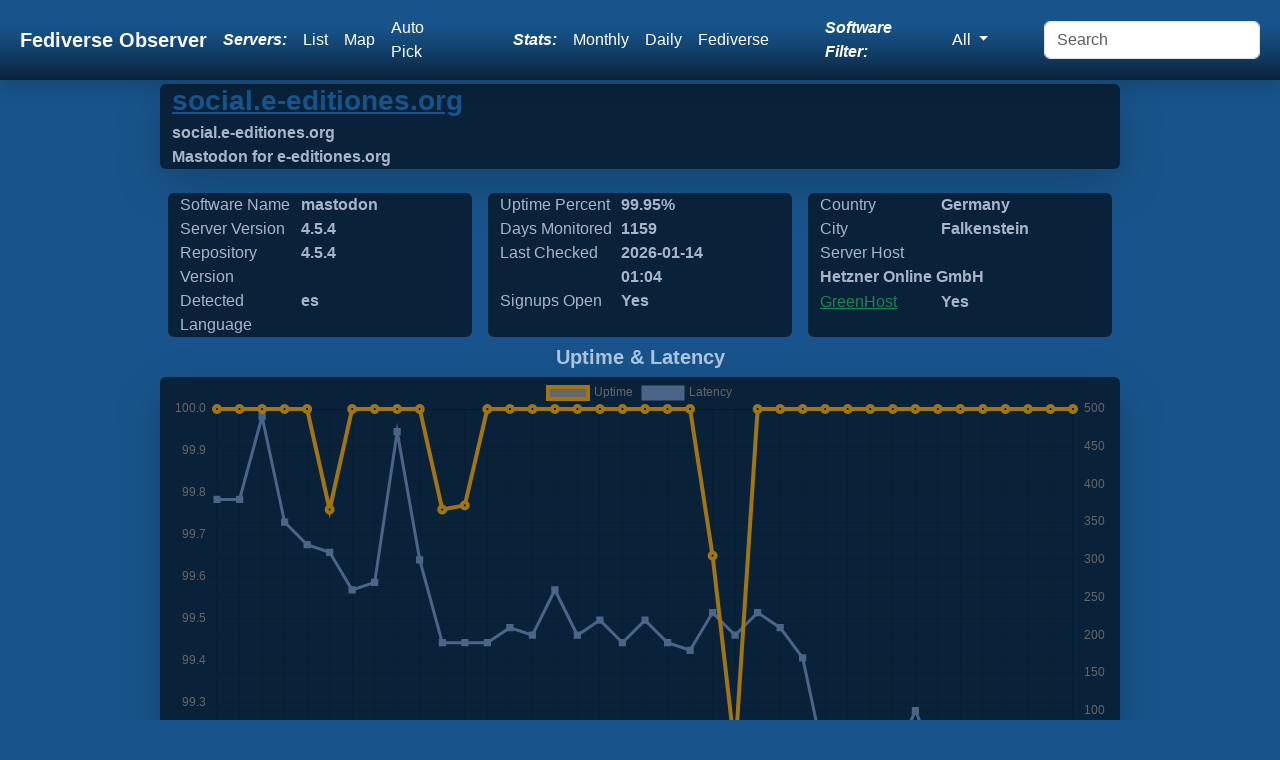

--- FILE ---
content_type: text/html; charset=UTF-8
request_url: https://fediverse.observer/social.e-editiones.org
body_size: 5413
content:
<!doctype html>
<html lang="en" class="h-100">
<head>
    <link rel="preconnect" href="https://meowww.fediverse.observer/">
    <meta charset="utf-8">
    <meta name="viewport" content="width=device-width, initial-scale=1">
    <meta name="keywords" content="fediverse, lemmy, friendica, mastodon, peertube, pixelfed, misskey, loops, peertube, ghost">
    <meta name="description" content="We observe all Fediverse Sites. Find a Fediverse site to sign up for, find one close to you using a list, map or let us auto-pick one for you!">
    <link rel="icon" href="https://meowww.fediverse.observer//app/assets/favicon.ico" type="image/x-icon">
    <link rel="preload" href="https://meowww.fediverse.observer//app/assets/main.min.css" as="style">
    <link rel="stylesheet" href="https://meowww.fediverse.observer//app/assets/main.min.css">
    <link rel="canonical" href="https://fediverse.observer/social.e-editiones.org">    <script defer src="https://meowww.fediverse.observer//node_modules/bootstrap/dist/js/bootstrap.bundle.min.js"></script>
    <meta property="og:url" content="https://fediverse.observer/social.e-editiones.org">
    <meta property="og:title" content="Fediverse Observer checks all sites in the fediverse and gives you an easy way to find a home from a map or list or automatically.">
    <meta property="og:type" content="website">
    <meta property="og:description" content="Fediverse Sites Status. Find a Fediverse server to sign up for, find one close to you!">
    <title>Fediverse Observer | Fediverse Sites Status</title>
</head>
<body class="d-flex flex-column h-100">
<input type="hidden" name="apiurl" value="https://api.fediverse.observer/">
    <nav class="shadow sticky-top navbar navbar-expand-lg navbar-dark">
        <div class="container-fluid">
        <a class="text-light navbar-brand fw-bold ms-2" href="/">Fediverse Observer</a>
        <button class="navbar-toggler" type="button" data-bs-toggle="collapse" data-bs-target="#navbarNavDropdown" aria-controls="navbarNavDropdown" aria-expanded="false" aria-label="Toggle navigation">
            <div class="navbar-toggler-icon"></div>
        </button>
        <div class="collapse navbar-collapse" id="navbarNavDropdown">
            <ul class="navbar-nav ms-auto my-auto">
                <li class="nav-item text-white my-auto fst-italic fw-bold me-lg-2">
                    Servers:
                </li>
                <li class="nav-item my-auto">
                    <a class="text-white nav-link" href="/list">List</a>
                </li>
                <li class="nav-item my-auto">
                    <a class="text-white nav-link" href="/map">Map</a>
                </li>
                <li class="nav-item my-auto me-lg-5">
                    <a href="/go" class="text-white nav-link" data-bs-toggle="tooltip" data-bs-placement="bottom" data-bs-custom-class="custom-tooltip" title="One click to find you the best  server">Auto Pick</a>                </li>
                <li class="nav-item text-white my-auto fst-italic fw-bold me-lg-2">
                    Stats:
                </li>
                <li class="nav-item my-auto">
                    <a href="/stats" class="text-white nav-link">Monthly</a>
                </li>
                <li class="nav-item my-auto">
                    <a href="/dailystats" class="text-white nav-link">Daily</a>
                </li>
                <li class="nav-item my-auto me-lg-5">
                    <a href="/fediversestats" class="text-white nav-link">Fediverse</a>
                </li>
                <div class="text-white navbar-text my-auto fst-italic fw-bold me-lg-2" data-bs-toggle="tooltip" data-bs-placement="bottom" data-bs-custom-class="custom-tooltip" title="Filter all views and reports by software name">
                Software Filter:
                </div>
                <li class="nav-item dropdown my-auto me-lg-5" >
                    <a class="text-white nav-link dropdown-toggle" href="#" id="navbarDropdownMenuSoftwares" data-bs-toggle="dropdown" role="button" aria-expanded="false">
                        All                    </a>
                    <div class="dropdown-menu" aria-labelledby="navbarDropdownMenuSoftwares">
                        <a class="dropdown-item" href="//fediverse.observer/social.e-editiones.org">All</a>
                        <a class="dropdown-item" href="//nodebb.fediverse.observer/social.e-editiones.org">nodebb</a> <a class="dropdown-item" href="//mastodon.fediverse.observer/social.e-editiones.org">mastodon</a> <a class="dropdown-item" href="//misskey.fediverse.observer/social.e-editiones.org">misskey</a> <a class="dropdown-item" href="//lemmy.fediverse.observer/social.e-editiones.org">lemmy</a> <a class="dropdown-item" href="//pixelfed.fediverse.observer/social.e-editiones.org">pixelfed</a> <a class="dropdown-item" href="//peertube.fediverse.observer/social.e-editiones.org">peertube</a> <a class="dropdown-item" href="//microdotblog.fediverse.observer/social.e-editiones.org">microdotblog</a> <a class="dropdown-item" href="//sharkey.fediverse.observer/social.e-editiones.org">sharkey</a> <a class="dropdown-item" href="//bridgyfed.fediverse.observer/social.e-editiones.org">bridgyfed</a> <a class="dropdown-item" href="//diaspora.fediverse.observer/social.e-editiones.org">diaspora</a> <a class="dropdown-item" href="//writefreely.fediverse.observer/social.e-editiones.org">writefreely</a> <a class="dropdown-item" href="//pleroma.fediverse.observer/social.e-editiones.org">pleroma</a> <a class="dropdown-item" href="//mobilizon.fediverse.observer/social.e-editiones.org">mobilizon</a> <a class="dropdown-item" href="//bookwyrm.fediverse.observer/social.e-editiones.org">bookwyrm</a> <a class="dropdown-item" href="//fedibird.fediverse.observer/social.e-editiones.org">fedibird</a> <a class="dropdown-item" href="//loops.fediverse.observer/social.e-editiones.org">loops</a> <a class="dropdown-item" href="//neodb.fediverse.observer/social.e-editiones.org">neodb</a> <a class="dropdown-item" href="//plume.fediverse.observer/social.e-editiones.org">plume</a> <a class="dropdown-item" href="//wordpress.fediverse.observer/social.e-editiones.org">wordpress</a> <a class="dropdown-item" href="//akkoma.fediverse.observer/social.e-editiones.org">akkoma</a>                         <a href="/allsoftwares">All Softwares List</a>
                    </div>
                </li>
            </ul>
            <form id="dosearch" class="d-flex ms-auto">
                <input id="search" class="form-control me-2" name="query" type="search" placeholder="Search" aria-label="Search" >
            </form>
        </div>
        </div>
    </nav>
<main class="flex-shrink-0">
    <div class="main">
        <script src="https://meowww.fediverse.observer//node_modules/chart.js/dist/chart.umd.js"></script>    <script>
        let url = window.location.pathname;
        let domain = 'social.e-editiones.org';
        let query = JSON.stringify({"query":"{node(domain: \"" + domain + "\"){name metatitle metadescription detectedlanguage greenhost host softwarename shortversion masterversion daysmonitored uptime_alltime date_laststats city countryname signup admin_statement}}"})

        fetch('/api/', {
            method: 'POST',
            headers: {
                'Content-Type': 'application/json'
            },
            body: query,
        }).then(async response => {
            if (!response.ok) {
                throw new Error(`HTTP error! status: ${response.status}`);
            }
            const data = await response.json();
            document.getElementById('metatitle').innerHTML = data.data.node[0].metatitle;
            document.getElementById('metadescription').innerHTML = data.data.node[0].metadescription;
            document.getElementById('detectedlanguage').innerHTML = data.data.node[0].detectedlanguage;
            document.getElementById('greenhost').innerHTML = data.data.node[0].greenhost  ? 'Yes' : 'No';
            document.getElementById('host').innerHTML = data.data.node[0].host;
            document.getElementById('softwarename').innerHTML = data.data.node[0].softwarename;
            document.getElementById('shortversion').innerHTML = data.data.node[0].shortversion;
            document.getElementById('masterversion').innerHTML = data.data.node[0].masterversion;
            document.getElementById('daysmonitored').innerHTML = data.data.node[0].daysmonitored;
            document.getElementById('date_laststats').innerHTML = data.data.node[0].date_laststats.substring(0, data.data.node[0].date_laststats.lastIndexOf(":"));
            document.getElementById('countryname').innerHTML = data.data.node[0].countryname;
            document.getElementById('city').innerHTML = data.data.node[0].city;
            document.getElementById('signup').innerHTML = data.data.node[0].signup ? 'Yes' : 'No';
            document.getElementById('uptime_alltime').innerHTML = data.data.node[0].uptime_alltime + '%';
        }).catch(error => {
            console.error('Error fetching data:', error);
            throw error;
        });
        async function additionalData(params) {
            let query;
            if (params === 'full') {
                query = JSON.stringify({"query":"{node(domain: \"" + domain + "\"){id domain name metatitle signup owner metaimage terms pp support softwarename masterversion fullversion shortversion score uptime_alltime status detectedlanguage country countryname city state zipcode lat long ip ipv6 host greenhost dnssec latency total_users active_users_halfyear active_users_monthly local_posts comment_counts admin_statement monthsmonitored daysmonitored checks_count date_updated date_laststats date_created date_diedoff date_lastlanguage}}"})
            } else {
                query = JSON.stringify({"query":"{checks(domain: \"" + domain + "\",limit:50){id error online date_checked version latency total_users active_users_halfyear active_users_monthly local_posts comment_counts score}}"})
            }
            await fetch('/api/', {
                method: 'POST',
                headers: {
                    'Content-Type': 'application/json'
                },
                body: query,
                }).then(async response => {
                if (!response.ok) {
                    throw new Error(`HTTP error! status: ${response.status}`);
                }
                const data = await response.json();
                const myDiv = document.getElementById('rawjson');
                if (params === 'full') {
                    myDiv.innerHTML = JSON.stringify(data.data.node[0], null, 2);
                } else {
                    myDiv.innerHTML = JSON.stringify(data.data.checks, null, 2);
                }
                }).catch(error => {
                    console.error('Error fetching data:', error);
                    throw error;
                });
        }
    </script>
    <div class="container-fluid shadow-lg bg-dblue w-75 rounded mb-lg-3">
    <input type="hidden" name="domain" value="social.e-editiones.org">
    <a rel="nofollow" class="text-blue" target="go" href="/go&domain=social.e-editiones.org">
        <h3 class="fw-bold mb-lg-1">social.e-editiones.org</h3>
    </a>
        <div class="row rounded">
            <div class="col fw-bold text-lblue" id="metatitle">&nbsp;</div>
        </div>
        <div class="row rounded">
            <div class="col fw-bold text-lblue" id="metadescription">&nbsp;</div>
        </div>
    </div>
    <div class="container w-75">
        <div class="row">
            <div class="col-sm rounded bg-dblue m-sm-2 text-lblue">
                <div class="col-md-5 d-md-inline-grid">Software Name</div>
                <div class="fw-bold col-md-5 d-md-inline-grid" id="softwarename">&nbsp;</div>
                <div class="col-md-5 d-md-inline-grid">Server Version</div>
                <div class="fw-bold col-md-5 d-md-inline-grid" id="shortversion">&nbsp;</div>
                <div class="col-md-5 d-md-inline-grid">Repository Version</div>
                <div class="fw-bold col-md-5 d-md-inline-grid" id="masterversion">&nbsp;</div>
                <div class="col-md-5 d-md-inline-grid">Detected Language</div>
                <div class="fw-bold col-md-5 d-md-inline-grid" id="detectedlanguage">&nbsp;</div>
            </div>
            <div class="col-sm rounded bg-dblue m-sm-2 text-lblue">
                <div class="col-md-5 d-md-inline-grid">Uptime Percent</div>
                <div class="col-md-5 fw-bold d-md-inline-grid" id="uptime_alltime"> %</div>
                <div class="col-md-5 d-md-inline-grid">Days Monitored</div>
                <div class="col-md-5 fw-bold d-md-inline-grid" id="daysmonitored">&nbsp;</div>
                <div class="col-md-5 d-md-inline-grid">Last Checked</div>
                <div class="col-md-5 fw-bold d-md-inline-grid" id="date_laststats">&nbsp;</div>
                <div class="col-md-5 d-md-inline-grid">Signups Open</div>
                <div class="col-md-5 fw-bold d-md-inline-grid" id="signup">&nbsp;</div>
            </div>
            <div class="col-sm rounded bg-dblue m-sm-2 text-lblue">
                <div class="col-md-5 d-md-inline-grid">Country</div>
                <div class="col-md-6 fw-bold d-md-inline-grid" id="countryname">&nbsp;</div>
                <div class="col-md-5 d-md-inline-grid">City</div>
                <div class="col-md-6 fw-bold d-md-inline-grid" id="city">&nbsp;</div>
                <div class="col-md-5 d-md-inline-grid">Server Host</div>
                <div class="col-md-6 fw-bold d-md-inline-grid overflow-hidden" style="width: 210px; height: 25px" id="host">&nbsp;</div>
                <div class="col-md-5 d-md-inline-grid text-blue"><a class="text-success" target="_new" href="https://www.thegreenwebfoundation.org/green-web-check/?url=social.e-editiones.org">GreenHost</a></div>
                <div class="col-md-6 fw-bold d-md-inline-grid" id="greenhost">&nbsp;</div>
            </div>
        </div>
    </div>

    <div class="container align-content-center"><h5 class="fw-bold text-center text-lblue">Uptime & Latency</h5></div><div class="w-75 container shadow-lg bg-dblue rounded"><div class="chart-container pe-auto d-flex">
    <canvas class="d-flex pe-auto" id="server_chart_responses"></canvas>
</div>
<script>/**
 * Add a new chart for the passed data.
 *
 * @param id   HTML element ID to place the chart.
 * @param data Data to display on the chart.
 */
    new Chart(document.getElementById('server_chart_responses'), {
        type: "line",
        data: {
            labels: ["2022 11","2022 12","2023 01","2023 02","2023 03","2023 04","2023 05","2023 06","2023 07","2023 08","2023 09","2023 10","2023 11","2023 12","2024 01","2024 02","2024 03","2024 04","2024 05","2024 06","2024 07","2024 08","2024 09","2024 10","2024 11","2024 12","2025 01","2025 02","2025 03","2025 04","2025 05","2025 06","2025 07","2025 08","2025 09","2025 10","2025 11","2025 12","2026 01"],
            datasets: [{
                data: ["100.0000","100.0000","100.0000","100.0000","100.0000","99.7600","100.0000","100.0000","100.0000","100.0000","99.7600","99.7700","100.0000","100.0000","100.0000","100.0000","100.0000","100.0000","100.0000","100.0000","100.0000","100.0000","99.6500","99.1800","100.0000","100.0000","100.0000","100.0000","100.0000","100.0000","100.0000","100.0000","100.0000","100.0000","100.0000","100.0000","100.0000","100.0000","100.0000"],
                label: 'Uptime',
                fill: false,
                yAxisID: "l1",
                borderColor: "#A07614",
                backgroundColor: "#A07614)",
                borderWidth: 4,
                pointHoverRadius: 11
            }, {
                data: ["380.00","380.00","490.00","350.00","320.00","310.00","260.00","270.00","470.00","300.00","190.00","190.00","190.00","210.00","200.00","260.00","200.00","220.00","190.00","220.00","190.00","180.00","230.00","200.00","230.00","210.00","170.00","30.00","30.00","30.00","30.00","100.00","30.00","30.00","30.00","30.00","30.00","30.00","40.00"],
                label: 'Latency',
                fill: false,
                yAxisID: "r1",
                borderColor: "#4b6588",
                backgroundColor: "#4b6588",
                borderWidth: 3,
                pointHoverRadius: 11,
                pointStyle: 'rect'
            }]
        },
        options: {
            responsive: true,
            interaction: {
                mode: 'index',
                intersect: false,
            },
            stacked: false,
            scales: {
                l1: {
                    type: 'linear',
                    display: true,
                    position: 'left'
                },
                r1: {
                    type: 'linear',
                    display: true,
                    position: 'right',
                    grid: {
                        drawOnChartArea: true,
                    },
                },
                x: {
                    ticks: {
                        maxRotation: 90,
                        minRotation: 90
                    }
                }
            }
        },
    })

</script>
</div><div class="align-items-center"><h5 class="fw-bold text-center text-lblue">User Stats</h5></div><div class="w-75 p-md-5 align-items-center container shadow-lg mb-lg-4 bg-dblue rounded"><div class="chart-container pe-auto d-flex">
    <canvas class="d-flex pe-auto" id="server_chart_user_counts"></canvas>
</div>
<script>
    /**
     * Add a new chart for the passed data.
     *
     * @param id   HTML element ID to place the chart.
     * @param data Data to display on the chart.
     */
    new Chart(document.getElementById('server_chart_user_counts'), {
        type: "line",
        data: {
            labels: ["2022 11","2022 12","2023 01","2023 02","2023 03","2023 04","2023 05","2023 06","2023 07","2023 08","2023 09","2023 10","2023 11","2023 12","2024 01","2024 02","2024 03","2024 04","2024 05","2024 06","2024 07","2024 08","2024 09","2024 10","2024 11","2024 12","2025 01","2025 02","2025 03","2025 04","2025 05","2025 06","2025 07","2025 08","2025 09","2025 10","2025 11","2025 12","2026 01"],
            datasets: [{
                data: ["11","12","13","13","13","14","14","14","14","14","14","14","14","14","14","13","13","13","13","13","13","14","14","15","15","15","15","15","16","17","17","17","17","17","17","18","18","19","20"],
                label: 'Users',
                fill: false,
                yAxisID: "l2",
                borderColor: "#A07614",
                backgroundColor: "#A07614",
                borderWidth: 4,
                pointHoverRadius: 6
            }, {
                data: ["13","13","14","14","14","4","5","5","5","5","5","3","3","3","4","6","6","6","6","6","6","6","7","8","9","9","9","8","9","9","8","4","4","4","6","7","7","8","9"],
                label: 'Halfyear Active Users',
                fill: false,
                yAxisID: "l2",
                borderColor: "#4b6588",
                backgroundColor: "#4b6588",
                borderWidth: 4,
                pointHoverRadius: 6
            }, {
                data: ["13","10","6","6","5","4","4","3","2","1","2","3","2","1","3","6","3","1","1","2","3","5","6","6","5","6","4","5","6","5","4","4","4","3","5","5","4","4","6"],
                label: 'Monthly Active Users',
                fill: false,
                yAxisID: "l2",
                borderColor: "#cecaa7",
                backgroundColor: "#cecaa7",
                borderWidth: 4,
                pointHoverRadius: 6
            }]
        },
        options: {
            responsive: true,
            maintainAspectRatio: true,
            scales: {
                l2: {
                    position: "left"
                },
                x: {
                    ticks: {
                        maxRotation: 90,
                        minRotation: 90
                    }
                }
            },
            interaction: {
                intersect: false,
                mode: 'index',
            },
        }
    });
</script>
</div><div class="align-items-center"><h5 class="fw-bold text-center text-lblue">Action Stats</h5></div><div class="w-75 p-md-5 align-items-center container shadow-lg mb-lg-4 bg-dblue rounded"><div class="chart-container pe-auto d-flex">
    <canvas class="d-flex pe-auto" id="server_chart_counts"></canvas>
</div>
<script>
    /**
     * Add a new chart for the passed data.
     *
     * @param id   HTML element ID to place the chart.
     * @param data Data to display on the chart.
     */
    new Chart(document.getElementById('server_chart_counts'), {
        type: "line",
        data: {
            labels: ["2022 11","2022 12","2023 01","2023 02","2023 03","2023 04","2023 05","2023 06","2023 07","2023 08","2023 09","2023 10","2023 11","2023 12","2024 01","2024 02","2024 03","2024 04","2024 05","2024 06","2024 07","2024 08","2024 09","2024 10","2024 11","2024 12","2025 01","2025 02","2025 03","2025 04","2025 05","2025 06","2025 07","2025 08","2025 09","2025 10","2025 11","2025 12","2026 01"],
            datasets: [{
                data: ["11","36","43","50","63","72","77","82","88","89","89","89","89","89","91","116","119","120","123","124","130","170","199","235","254","266","277","291","298","307","319","346","348","349","353","359","366","372","373"],
                label: 'Posts',
                fill: false,
                yAxisID: "l2",
                borderColor: "#4b6588",
                backgroundColor: "#4b6588",
                borderWidth: 4,
                pointHoverRadius: 6
            }, {
                data: ["0","0","0","0","0","0","0","0","0","0","0","0","0","0","0","0","0","0","0","0","0","0","0","0","0","0","0","0","0","0","0","0","0","0","0","0","0","0","0"],
                label: 'Comments',
                fill: false,
                yAxisID: "l2",
                borderColor: "#cecaa7",
                backgroundColor: "#cecaa7",
                borderWidth: 4,
                pointHoverRadius: 6
            }]
        },
        options: {
            responsive: true,
            maintainAspectRatio: true,
            scales: {
                l2: {
                    position: "left"
                },
                x: {
                    ticks: {
                        maxRotation: 90,
                        minRotation: 90
                    }
                }
            },
            interaction: {
                intersect: false,
                mode: 'index',
            },
        }
    });
</script>
        </div>
    <div class="text-lblue fs-6">You can find more details about this server using our API, we have limited details here</div>
    <button class="btn rounded bg-dblue text-lblue" onClick="return false" onmousedown="additionalData('full')">Additional Meta Data</button>
    <button class="btn rounded bg-dblue text-lblue" onClick="return false" onmousedown="additionalData()">Additional Checks Data</button>
    <br>
    <pre id="rawjson" class="text-lblue overflow-auto"></pre>
        </div>
</main>
<footer class="text-center text-lg-start bg-body-tertiary text-muted text-lblue">
    <section class="d-flex justify-content-center justify-content-lg-between p-4 border-bottom">
    </section>
    <section class="">
        <div class="container text-center text-md-start mt-5 text-lblue">
            <div class="row mt-3">
                <div class="col-md-3 col-lg-4 col-xl-3 mx-auto mb-4">
                    
                    <div class="row d-flex justify-content-center">
                    <h4 class="text fw-bold d-flex justify-content-center">About Fediverse Observer</h4>
                    <p class="d-flex justify-content-center">Fediverse Observer finds all servers in the fediverse and gives you an easy way to find a home</p>
                    </div>
                                    </div>
                <div class="col-md-3 col-lg-2 col-xl-2 mx-auto mb-4">
                    <h5 class="text-uppercase fw-bold mb-4">
                        Administrators                    </h5>
                    <p>
                        <a href="/serveradmin" class="text-reset">Admin</a>
                    </p>
                    <p>
                        <a href="/history" class="text-reset">History</a>
                    </p>
                    <p>
                        <a href="/serveradmin" class="text-reset">Badge</a>
                    </p>
                    <p>
                        <a href="https://gitlab.com/diasporg/poduptime/-/wikis/Podmin/Server-Owner-Help" class="text-reset">Help</a>
                    </p>
                </div>
                <div class="col-md-3 col-lg-2 col-xl-2 mx-auto mb-4">
                    <h5 class="text-uppercase fw-bold mb-4">
                        Links                    </h5>
                    <p>
                        <a href="/status" class="text-reset">Status</a>
                    </p>
                    <p>
                        <a href="https://api.fediverse.observer/" class="text-reset">API</a>
                    </p>
                    <p>
                        <a href="/terms" class="text-reset">Terms</a>
                    </p>
                    <p>
                        <a href="https://gitlab.com/diasporg/poduptime" class="text-reset">Source</a>
                    </p>
                </div>
                <div class="col-md-3 col-lg-2 col-xl-2 mx-auto mb-4">
                    <h5 class="text-uppercase fw-bold mb-4">Connect</h5>
                    <p>
                        <a class="text-reset text-white" href="https://toot.wales/@alpacasncats">Mastodon</a>
                    </p>
                    <p>
                        <a class="text-reset text-white" href="https://fediverse.one/profile/fediverseobserver">Friendica</a>
                    </p>
                </div>
            </div>
        </div>
    </section>
    <div class="text-center p-4 text-lblue" style="background-color: rgba(0, 0, 0, 0.05);">
        © 2011 Copyright:
        <a class="text-reset fw-bold" href="https://gitlab.com/diasporg/poduptime/-/blob/main/COPYRIGHT">Poduptime</a>
    </div>
    <div class="toast-container position-fixed top-0 mt-3 ms-3">
        <div id="liveToast" class="toast text-bg-primary" role="alert" aria-live="assertive" aria-atomic="true">
            <div class="toast-header">
                <div class="me-auto">Notice</div>
                <button type="button" class="btn-close" data-bs-dismiss="toast" aria-label="Close"></button>
            </div>
            <div class="toast-body text-dark-emphasis" id="42">
            </div>
        </div>
    </div>
    <div class="modal fade" id="searchModal" tabindex="-1" role="dialog" aria-labelledby="searchModal" aria-hidden="true">
        <div class="modal-dialog modal-dialog-centered modal-xl" role="document">
            <div class="modal-content">
                <div class="modal-header">
                    <h5 class="modal-title" id="exampleModalLongTitle">Search Results</h5>
                </div>
                <div class="modal-body" id="searchresults">
                    ...
                </div>
            </div>
        </div>
    </div>

    
    <script>
        const form = document.getElementById('dosearch');

        form.addEventListener('submit', async (evt) => {
            evt.preventDefault();
            const formData = new FormData(form);
            const params = new URLSearchParams(formData);
            const response = await fetch('/search?' + params.toString());
            const data = await response.text();
            const myModalElement = document.getElementById('searchModal');
            const modal = new bootstrap.Modal(myModalElement);
            const element = document.getElementById('searchresults');
            element.innerHTML = data;
            modal.show();
        });
        window.addEventListener('load', function () {
            var tooltipTriggerList = [].slice.call(document.querySelectorAll('[data-bs-toggle="tooltip"]'))
            var tooltipList = tooltipTriggerList.map(function (tooltipTriggerEl) {
                return new bootstrap.Tooltip(tooltipTriggerEl)
            })
        });
    </script>
<link rel="preload" href="https://meowww.fediverse.observer//app/assets/second.min.css" as="style" onload="this.onload=null;this.rel='stylesheet'">
</body></html>

